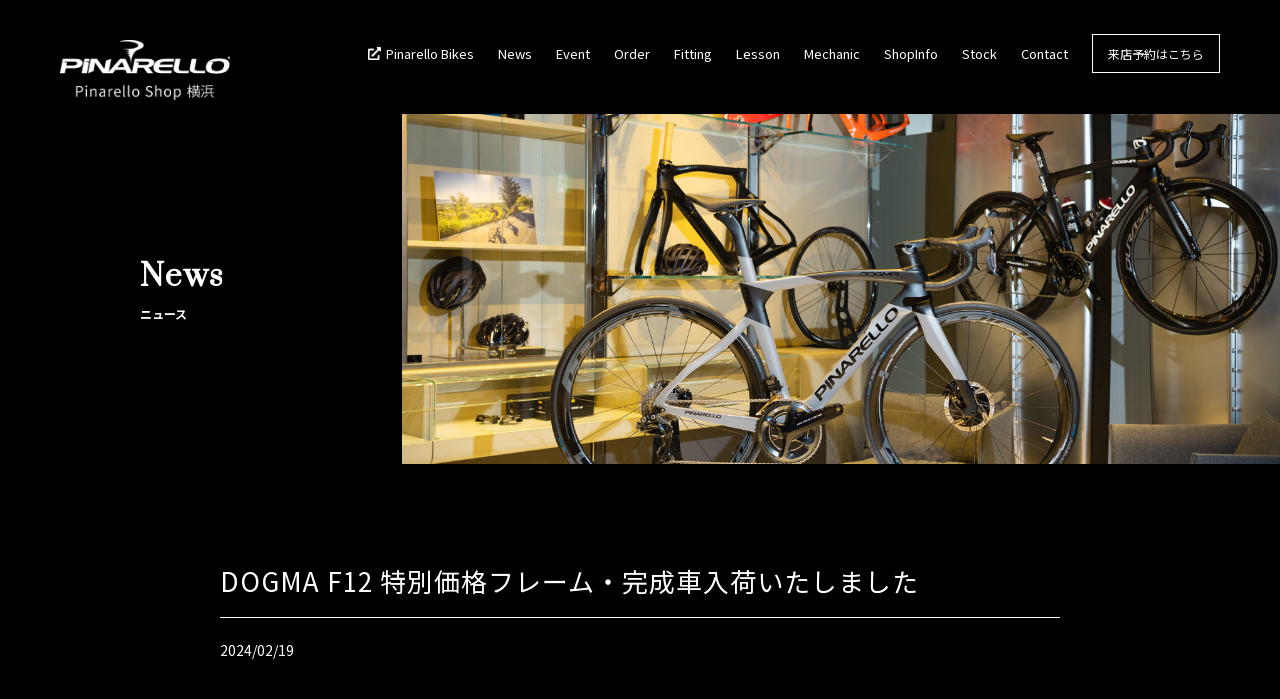

--- FILE ---
content_type: text/html; charset=UTF-8
request_url: https://pedalist.yokohama/news/2612/
body_size: 2777
content:
<!DOCTYPE html>
<html lang="ja">
<head>
  <meta charset="utf-8">
  <meta http-equiv="x-ua-compatible" content="ie=edge">
  <title>ペダリストピナレロショップ横浜</title>
  <meta name="description" content="イタリアのロードバイク「PINARELLO」を専門的に扱うスポーツバイクショップです。ピナレロのバイクのご購入方法、試乗会などのイベント情報、交通アクセスなどをご案内いたします。">
  <meta name="author" content="Pedalist Yokohama">
  <meta name="viewport" content="width=device-width, initial-scale=1">
  <!-- Facebook -->
  <meta property="og:locale" content="ja_JP">
  <meta property="og:title" content="ペダリストピナレロショップ横浜">
  <meta property="og:type" content="website">
  <meta property="og:url" content="https://pedalist.gloomy.jp/">
  <meta property="og:image" content="https://pedalist.yokohama/wp/wp-content/themes/pedalist-theme/images/common/ogp.png">
  <meta property="og:site_name" content="ペダリストピナレロショップ横浜">
  <meta property="og:description" content="イタリアのロードバイク「PINARELLO」を専門的に扱うスポーツバイクショップです。ピナレロのバイクのご購入方法、試乗会などのイベント情報、交通アクセスなどをご案内いたします。">
  <!-- Twitter -->
  <meta name="twitter:card" content="summary_large_image">
  <meta name="twitter:image" content="https://pedalist.yokohama/wp/wp-content/themes/pedalist-theme/images/common/ogp.png">
  <meta name="twitter:title" content="ペダリストピナレロショップ横浜">
  <meta name="twitter:description" content="イタリアのロードバイク「PINARELLO」を専門的に扱うスポーツバイクショップです。ピナレロのバイクのご購入方法、試乗会などのイベント情報、交通アクセスなどをご案内いたします。">
  <!-- Icon -->
  <link rel="icon" href="https://pedalist.yokohama/wp/wp-content/themes/pedalist-theme/images/common/favicon.ico">
  <link rel="apple-touch-icon" sizes="180x180" href="images/common/apple-touch-icon.png">
  <link rel="stylesheet" href="https://pedalist.yokohama/wp/wp-content/themes/pedalist-theme/css/all.min.css">
  <link rel="stylesheet" href="https://pedalist.yokohama/wp/wp-content/themes/pedalist-theme/css/slick.css">
  <link rel="stylesheet" href="https://pedalist.yokohama/wp/wp-content/themes/pedalist-theme/css/slick-theme.css">
  <link rel="stylesheet" href="https://pedalist.yokohama/wp/wp-content/themes/pedalist-theme/css/style.css?v=20201225">
  <meta name="google-site-verification" content="UIrHQRrUiABT0dFbdZ849x9bEtIRvYfnlyR1nGnbMsw" />
  <!-- Global site tag (gtag.js) - Google Analytics -->
<script async src="https://www.googletagmanager.com/gtag/js?id=UA-171667409-2"></script>
<script>
  window.dataLayer = window.dataLayer || [];
  function gtag(){dataLayer.push(arguments);}
  gtag('js', new Date());

  gtag('config', 'UA-171667409-2');
</script>
</head>
<body>
  <header class="sub-header">
    <div class="header-logo">
      <a href="/"><h1><img src="https://pedalist.yokohama/wp/wp-content/themes/pedalist-theme/images/common/logo.png" alt="ペダリストピナレロショップ横浜" class="fit"></h1></a>
    </div>
    <ul class="header-menu">
      <li><a href="https://www.riogrande.co.jp/pinarello/bikes/" class="link-icon" target="_blank">Pinarello Bikes</a></li>
      <li><a href="/news">News</a></li>
      <li><a href="/event">Event</a></li>
      <li><a href="/order">Order</a></li>
      <li><a href="/fitting">Fitting</a></li>
      <li><a href="/lesson">Lesson</a></li>
      <li><a href="/mechanic">Mechanic</a></li>
      <li><a href="/shopinfo">ShopInfo</a></li>
      <li><a href="/product">Stock</a></li>
      <li><a href="/contact">Contact</a></li>
      <li><a href="https://page.line.me/337yooot?openQrModal=true#~" target="_blank" class="reservation-button">来店予約はこちら</a></li>
    </ul>
    <div id="header-sp">
      <div id="nav_hbg">
        <div> <span></span> <span></span> <span></span> </div>
      </div>
      <nav id="nav_menu">
        <div class="header-sp-container">
        <ul class="header-menu-sp">
          <li><a href="/">Home</a></li>
          <li><a href="https://www.riogrande.co.jp/pinarello/bikes/" class="link-icon" target="_blank">Pinarello Bikes</a></li>
          <li><a href="/news">News</a></li>
          <li><a href="/event">Event</a></li>
          <li><a href="/order">Order</a></li>
          <li><a href="/fitting">Fitting</a></li>
          <li><a href="/lesson">Lesson</a></li>
          <li><a href="/mechanic">Mechanic</a></li>
          <li><a href="/shopinfo">ShopInfo</a></li>
          <li><a href="/product">Stock</a></li>
          <li><a href="/contact">Contact</a></li>
          <li><a href="https://page.line.me/337yooot?openQrModal=true#~" target="_blank" class="reservation-button">来店予約はこちら</a></li>
        </ul>
      </nav>
    </div>
  </header>
  <main class="page-news single-page sub-page">
    <section class="sub-page-main">
      <h1>News<span>ニュース</span></h1>
      <div class="sub-main-img">
      </div>
    </section>

    <section class="news-single-content single-page-content">
      <div class="container">
        <div class="single-title">
          <h2>DOGMA F12 特別価格フレーム・完成車入荷いたしました</h2>
          <p class="date">2024/02/19</p>
        </div>
        <div class="single-post">
          <p><iframe title="PINARELLO DOGMA F12 SALE !! お得なフレーム・完成車のご案内" width="500" height="281" src="https://www.youtube.com/embed/yLKONto_WcA?feature=oembed" frameborder="0" allow="accelerometer; autoplay; clipboard-write; encrypted-media; gyroscope; picture-in-picture; web-share" allowfullscreen></iframe></p>
        </div>
      </div>
    </section>
  </main>
<footer>
    <div class="container">
      <div class="footer-content">
        <div class="footer-text">
          <p class="shop-titel">ペダリスト ピナレロショップ横浜</p>
          <p class="shop-info">営業時間: 平日 11:00-20:00 / 土日祝 10:00〜19:00<br>定休日: 火曜日・水曜日</p>
          <p class="shop-info">〒220-0011 神奈川県横浜市西区高島2-3-21　ABEビル1F<br>
          TEL: 045-577-9192 / FAX: 045-577-9193</p>
          <ul class="company-link">
            <p>関連会社</p>
            <li><a href="https://pedalist.tokyo/" target="_blank">ピナレロショップ青山</a></li>
            <li><a href="https://www.miracolare.co.jp/" target="_blank">株式会社ミラコラーレ</a></li>
            <li><a href="https://www.belva.jp/" target="_blank">総合格闘技ジムBELVA</a></li>
          </ul>
          <ul class="sns-link">
            <li><a href="https://instagram.com/pinarello_yokohama?igshid=MmIzYWVlNDQ5Yg==" target="_blank"><img src="https://pedalist.yokohama/wp/wp-content/themes/pedalist-theme/images/common/icon-instagram.png"></a></li>
            <li><a href="https://www.facebook.com/profile.php?id=61550099747491" target="_blank"><img src="https://pedalist.yokohama/wp/wp-content/themes/pedalist-theme/images/common/icon-facebook.png"></a></li>
            <li><a href="https://www.youtube.com/@Pinarello_Pedalist" target="_blank"><img src="https://pedalist.yokohama/wp/wp-content/themes/pedalist-theme/images/common/icon-youtube.png"></a></li>
            <!--<li><a href=""><img src="https://pedalist.yokohama/wp/wp-content/themes/pedalist-theme/images/common/icon-line.png"></a></li>-->
          </ul>
        </div>
        <div class="footer-map">
        <iframe src="https://www.google.com/maps/embed?pb=!1m18!1m12!1m3!1d812.439599604829!2d139.62247002859112!3d35.46077529828409!2m3!1f0!2f0!3f0!3m2!1i1024!2i768!4f13.1!3m3!1m2!1s0x60185c6c591dbfb3%3A0x1c142295c2c17c91!2z44CSMjIwLTAwMTEg56We5aWI5bed55yM5qiq5rWc5biC6KW_5Yy66auY5bO277yS5LiB55uu77yT4oiS77yT4oiS77yS77yR!5e0!3m2!1sja!2sjp!4v1692887274035!5m2!1sja!2sjp" width="100%" height="450" style="border:0;" allowfullscreen="" loading="lazy" referrerpolicy="no-referrer-when-downgrade"></iframe>
        </div>
      </div>
      <div class="footer-logo">
        <img src="https://pedalist.yokohama/wp/wp-content/themes/pedalist-theme/images/common/logo.png" alt="ペダリスト青山店" class="fit">
      </div>
      <div class="footer-menu">
        <ul>
          <li><a href="/">Home</a></li>
          <li><a href="https://www.riogrande.co.jp/pinarello_opera/pinarello2022-2023/" class="link-icon" target="_blank">Pinarello Bikes</a></li>
          <li><a href="/news">News</a></li>
          <li><a href="/event">Event</a></li>
          <li><a href="/order">Order</a></li>
          <li><a href="/fitting">Fitting</a></li>
          <li><a href="/lesson">Lesson</a></li>
          <li><a href="/shopinfo">ShopInfo</a></li>
          <li><a href="/contact">Contact</a></li>
        </ul>
      </div>
      <p class="copyright"><a href="/">©Pedalist Yokohama</a></p>
    </div>
  </footer>
</body>
<!--script src="//ajax.googleapis.com/ajax/libs/jquery/3.3.1/jquery.min.js"></script-->
<script src="https://ajax.googleapis.com/ajax/libs/jquery/3.3.1/jquery.min.js"></script>
<script src="https://cdn.jsdelivr.net/npm/jquery@3/dist/jquery.min.js"></script>
<script src="https://pedalist.yokohama/wp/wp-content/themes/pedalist-theme/js/slick.min.js"></script>
<script src="https://pedalist.yokohama/wp/wp-content/themes/pedalist-theme/js/script.js?v=20200814"></script>

</html>

--- FILE ---
content_type: text/css
request_url: https://pedalist.yokohama/wp/wp-content/themes/pedalist-theme/css/style.css?v=20201225
body_size: 6891
content:
@charset "utf-8";
@import url("https://fonts.googleapis.com/css?family=Noto+Sans+JP:400,500,700&display=swap");
@import url('https://fonts.googleapis.com/css2?family=Prata&display=swap');
@import url("https://use.typekit.net/ewa8uhv.css");
body {
  font-family: 'Noto Sans JP', sans-serif;
  margin: 0;
  line-height: 1.5;
  word-wrap: break-word;
  font-size: 16px;
  color: #fff;
  -webkit-font-smoothing: antialiased;
  -moz-osx-font-smoothing: grayscale;
  background-color: #000;
}
p {
  line-height: 1.5;
  margin-bottom: 10px;
}
h1, h2, h3, h4, h5, h6 {
  margin: 0;
}
h2 {
  font-size: 42px;
  font-family: 'Prata', serif;
  font-weight: 700;
  font-style: normal;
  line-height: 1.3;
  letter-spacing: 1px;
}
h3 {
  font-size: 18px;
  font-weight: bold;
  line-height: 1.3;
}
h4 {
  font-size: 16px;
  font-weight: bold;
  line-height: 1.4;
}

@media (max-width: 1199px) {

}
@media (max-width: 991px) {
  body {
    font-size: 15px;
  }
  h2 {
    font-size: 34px;
  }
}
@media (max-width: 767px) {
  h2 {
    font-size: 28px;
  }
}
a {
  font-size: 16px;
  text-decoration: none;
  cursor: pointer;
  -webkit-transition: 0.3s ease;
  -moz-transition: 0.3s ease;
  -ms-transition: 0.3s ease;
  -o-transition: 0.3s ease;
  transition: 0.3s ease;
}
a:link {
  color: #fff;
  text-decoration: none;
  cursor: pointer;
}
a:visited {
  color: #fff;
  text-decoration: none;
  cursor: pointer;
}
a:hover {
  text-decoration: none;
  cursor: pointer;
  cursor: hand;
}
a:active {
  text-decoration: none;
}
a:focus {
  outline: none;
}
i,img {
  -webkit-transition: 0.3s ease;
  -moz-transition: 0.3s ease;
  -ms-transition: 0.3s ease;
  -o-transition: 0.3s ease;
  transition: 0.3s ease;
}
@media (max-width: 1199px) {
  a {
    font-size: 14px;
  }
}
.mt-xs {
  margin-top: 10px;
}
.mt-sm {
  margin-top: 20px;
}
.mt-md {
  margin-top: 40px;
}
.mt-lg {
  margin-top: 60px;
}
.mb-xs {
  margin-bottom: 10px !important;
}
.mb-sm {
  margin-bottom: 20px;
}
.mb-sm-s {
  margin-bottom: 30px;
}
.mb-md {
  margin-bottom: 40px;
}
.mb-lg {
  margin-bottom: 60px;
}
.mb-no {
  margin-bottom: 0 !important;
}
@media (min-width: 992px) {
  .show-tab { display: none; }
}
@media (max-width: 991px) {
  .show-tab { display: block; }
}
@media (min-width: 768px) {
  .show-pc { display: block; }
  .show-mb { display: none; }
}
@media (max-width: 767px) {
  .show-pc { display: none; }
  .show-mb { display: block !important; }
}
img.fit {
  width: 100%;
}
span.p-orange {
  color: #ff8900;
}
/* --------------------------------------------------------------------------

Elements

-------------------------------------------------------------------------- */
.container {
  padding-left: 300px;
  padding-right: 300px;
}
.single-page .container {
  margin-right: 80px;
  margin-left: 80px;
}
@media(max-width: 1699px) {
  .container {
    padding-left: 200px;
    padding-right: 200px;
  }
}
@media(max-width: 1399px) {
  .container {
    padding-left: 140px;
    padding-right: 140px;
  }
}
@media(max-width: 1199px) {
  .container {
    padding-left: 80px;
    padding-right: 80px;
  }
}
@media(max-width: 991px) {
  .container {
    padding-left: 60px;
    padding-right: 60px;
  }
  .single-page .container {
    margin-right: 0;
    margin-left: 0;
  }
}
@media(max-width: 767px) {
  .container {
    padding-left: 30px;
    padding-right: 30px;
  }
}
@media(max-width: 575px) {
  .container {
    padding-left: 15px;
    padding-right: 15px;
  }
}
.page-link-button {
  text-align: right;
  margin-top: 10px;
}
.page-link-button a {
  font-size: 14px;
  position: relative;
  padding-left: 39px;
}
.page-link-button a:after {
  content: '';
  position: absolute;
  top: 11px;
  left: 0;
  width: 30px;
  height: 1px;
  background: #fff;
  -webkit-transition: 0.3s ease;
  -moz-transition: 0.3s ease;
  -ms-transition: 0.3s ease;
  -o-transition: 0.3s ease;
  transition: 0.3s ease;
}
.page-link-button a:hover {
  color: #aaa;
  padding-left: 9px;
}
.page-link-button a:hover:after {
  width: 0;
}

@media(max-width: 575px) {
  .page-link-button a {
    font-size: 12px;
  }
}

/* Slider */
.slick-slider
{
    position: relative;

    display: block;
    box-sizing: border-box;

    -webkit-user-select: none;
       -moz-user-select: none;
        -ms-user-select: none;
            user-select: none;

    -webkit-touch-callout: none;
    -khtml-user-select: none;
    -ms-touch-action: pan-y;
        touch-action: pan-y;
    -webkit-tap-highlight-color: transparent;
}

.slick-list
{
    position: relative;

    display: block;
    overflow: hidden;

    margin: 0;
    padding: 0;
}
.slick-list:focus
{
    outline: none;
}
.slick-list.dragging
{
    cursor: pointer;
    cursor: hand;
}

.slick-slider .slick-track,
.slick-slider .slick-list
{
    -webkit-transform: translate3d(0, 0, 0);
       -moz-transform: translate3d(0, 0, 0);
        -ms-transform: translate3d(0, 0, 0);
         -o-transform: translate3d(0, 0, 0);
            transform: translate3d(0, 0, 0);
}
.slick-track {
    position: relative;
    top: 0;
    left: 0;

    display: block;
    margin-left: auto;
    margin-right: auto;
}
.slick-track:before,
.slick-track:after {
    display: table;
    content: '';
}
.slick-track:after {
    clear: both;
}
.slick-loading .slick-track {
    visibility: hidden;
}
.slick-slide {
    display: none;
    float: left;
    height: 100%;
    min-height: 1px;
}
[dir='rtl'] .slick-slide {
    float: right;
}
.slick-slide img {
    display: block;
}
.slick-slide.slick-loading img {
    display: none;
}
.slick-slide.dragging img {
    pointer-events: none;
}
.slick-initialized .slick-slide {
    display: block;
}
.slick-loading .slick-slide {
    visibility: hidden;
}
.slick-vertical .slick-slide {
    display: block;
    height: auto;
    border: 1px solid transparent;
}
.slick-arrow.slick-hidden {
    display: none;
}

@charset 'UTF-8';
/* Slider */
.slick-loading .slick-list
{
    background: #fff url('./ajax-loader.gif') center center no-repeat;
}

/* Icons */
@font-face
{
    font-family: 'slick';
    font-weight: normal;
    font-style: normal;

    src: url('./fonts/slick.eot');
    src: url('./fonts/slick.eot?#iefix') format('embedded-opentype'), url('./fonts/slick.woff') format('woff'), url('./fonts/slick.ttf') format('truetype'), url('./fonts/slick.svg#slick') format('svg');
}

/* --------------------------------------------------------------------------

List

-------------------------------------------------------------------------- */
ul {
  margin: 0;
  padding: 0;
  list-style-type: none;
}
ol {
  padding-left: 25px;
}
ol li {
  font-size: 14px;
  line-height: 1.3;
  padding: 2px 0;
}


/* --------------------------------------------------------------------------

Animation

-------------------------------------------------------------------------- */

/*Effect*/
.effect-up {
  -webkit-transform: translate3d(0,100px,0);
  transform: translate3d(0,100px,0);
  opacity: 0 !important;
  -webkit-transition: opacity 1.3s, -webkit-transform 1.3s;
  transition: opacity 1.3s, -webkit-transform 1.3s;
  -o-transition: transform 1.3s, opacity 1.3s;
  transition: transform 1.3s, opacity 1.3s;
  transition: transform 1.3s, opacity 1.3s, -webkit-transform 1.3s;
}
.effect-up-frame {
  -webkit-transform: translate3d(0,-40px,0);
  transform: translate3d(0,-40px,0);
  opacity: 0 !important;
  -webkit-transition: opacity .5s, -webkit-transform .5s;
  transition: opacity .5s, -webkit-transform .5s;
  -o-transition: transform .5s, opacity .5s;
  transition: transform .5s, opacity .5s;
  transition: transform .5s, opacity .5s, -webkit-transform .5s;
}
.effect-scale {
  -webkit-transform: scale(1.05);
  transform: scale(1.05);
  opacity: 0 !important;
  -webkit-transition: opacity 1s, -webkit-transform 1s;
  transition: opacity 1s, -webkit-transform 1s;
  -o-transition: transform 1s, opacity 1s;
  transition: transform 1s, opacity 1s;
  transition: transform 1s, opacity 1s, -webkit-transform 1s;
}
.effect-fade {
  opacity: 0 !important;
  -webkit-transition: opacity 2.6s, -webkit-transform 2.6s;
  transition: opacity 2.6s, -webkit-transform 2.6s;
  -o-transition: transform 2.6s, opacity 2.6s;
  transition: transform 2.6s, opacity 2.6s;
  transition: transform 2.6s, opacity 2.6s, -webkit-transform 2.6s;
}
.effect-blur {
  opacity: 0;
  filter: blur(20px);
}
.effect-blur.is-shown {
  opacity: 1;
  filter: blur(0px);
  transition-duration: 1.6s;
  transition-timing-function: cubic-bezier(0.075, 0.82, 0.165, 1);
  transition-property: opacity, filter, transform, -webkit-filter, -webkit-transform;
}
.effect-up.is-shown,
.effect-up-frame.is-shown,
.effect-scale.is-shown {
  -webkit-transform: none;
  transform: none;
  opacity: 1 !important;
}
.effect-fade.is-shown {
  opacity: 1 !important;
}
@media (max-width: 767px) {
  .effect-up {
    -webkit-transform: translate3d(0,20px,0);
    transform: translate3d(0,20px,0);
  }
}

/*Delay*/
.dl-2 {
  transition-delay: 0.2s;
}
.dl-3 {
  transition-delay: 0.3s;
}
.dl-4 {
  transition-delay: 0.4s;
}
.dl-5 {
  transition-delay: 0.5s;
}
.dl-6 {
  transition-delay: 0.6s;
}
.dl-8 {
  transition-delay: 0.8s;
}
.dl-10 {
  transition-delay: 1s;
}

/* --------------------------------------------------------------------------

Home

-------------------------------------------------------------------------- */
h2 {
  font-size: 35px;
  font-weight: normal;
}
h2 span {
  font-size: 12px;
  font-family: 'Noto Sans JP', sans-serif;
  margin-left: 15px;
  letter-spacing: 0px;
}
.home-main-img {
  margin-left: 300px;
  background-image: url(../images/home/home-main.jpg);
  height: 650px;
  background-position: center;
  background-size: cover;
}
.home-consept {
  background-color: #101010;
  margin-top: -60px;
  margin-left: 120px;
  padding: 40px;
  width: 700px;
  margin-bottom: 100px;
}
.home-consept h2 {
  font-size: 33px;
  margin-bottom: 20px;
}
.home-consept p {
  font-size: 13px;
  letter-spacing: 1px;
  line-height: 2;
  margin-bottom: 20px;
}
.home-consept-link {
  text-align: right;
}
.home-consept a {
  font-size: 14px;
  position: relative;
  padding-left: 39px;
}
.home-consept a:after {
  content: '';
  position: absolute;
  top: 11px;
  left: 0;
  width: 30px;
  height: 1px;
  background: #fff;
  -webkit-transition: 0.3s ease;
  -moz-transition: 0.3s ease;
  -ms-transition: 0.3s ease;
  -o-transition: 0.3s ease;
  transition: 0.3s ease;
}
.home-consept a:hover {
  color: #aaa;
  padding-left: 10px;
}
.home-consept a:hover:after {
  width: 0;
}
.home-news {
  margin-bottom: 100px;
}
.home-news h2 {
  margin-bottom: 40px;
}
.home-news .news-box:nth-child(4) {
  display: none;
}
.home-event {
  margin-bottom: 100px;
}
.home-event h2 {
  margin-bottom: 40px;
}
.home-event .news-box:nth-child(4) {
  display: none;
}
.home-order {
  margin-bottom: 100px;
  display: flex;
  align-items: center;
  flex-direction: row;
}
.home-order h2 {
  margin-bottom: 20px;
}
.home-order-img {
  content: '';
  background-image: url(../images/home/home-order.jpg);
  background-position: 50% 80%;
  background-size: cover;
  flex-basis: 50%;
  height: 340px;
  -webkit-transition: 0.3s ease;
  -moz-transition: 0.3s ease;
  -ms-transition: 0.3s ease;
  -o-transition: 0.3s ease;
  transition: 0.3s ease;
}
.home-order-img:hover {
  opacity: 0.7;
}
.home-order-img a {
  content: '';
  display: block;
  width: 100%;
  height: 100%;
}
.home-order-text {
  flex-basis: 50%;
}
.home-order-text-box {
  padding-left: 60px;
  padding-right: 300px;
}
.home-order-text p {
  font-size: 13px;
  letter-spacing: 1px;
  line-height: 2;
  margin-bottom: 20px;
}
.home-lesson {
  margin-bottom: 100px;
  display: flex;
  align-items: center;
  flex-direction: row-reverse;
}
.home-lesson h2 {
  margin-bottom: 20px;
}
.home-lesson-img {
  content: '';
  background-image: url(../images/home/home-lesson.jpg);
  background-position: 50% 80%;
  background-size: cover;
  flex-basis: 50%;
  height: 340px;
  -webkit-transition: 0.3s ease;
  -moz-transition: 0.3s ease;
  -ms-transition: 0.3s ease;
  -o-transition: 0.3s ease;
  transition: 0.3s ease;
}
.home-lesson-img:hover {
  opacity: 0.7;
}
.home-lesson-img a {
  content: '';
  display: block;
  width: 100%;
  height: 100%;
}
.home-lesson-text {
  flex-basis: 50%;
}
.home-lesson-text-box {
  padding-right: 60px;
  padding-left: 300px;
}
.home-lesson-text p {
  font-size: 13px;
  letter-spacing: 1px;
  line-height: 2;
  margin-bottom: 20px;
}
.lesson-coach h3 {
  margin-bottom: 40px;
}
.home-mechanic {
  margin-bottom: 100px;
  display: flex;
  align-items: center;
  flex-direction: row;
}
.home-mechanic h2 {
  margin-bottom: 20px;
}
.home-mechanic-img {
  content: '';
  background-image: url(../images/home/home-mechanic.jpg);
  background-position: 50% 80%;
  background-size: cover;
  flex-basis: 50%;
  height: 340px;
  -webkit-transition: 0.3s ease;
  -moz-transition: 0.3s ease;
  -ms-transition: 0.3s ease;
  -o-transition: 0.3s ease;
  transition: 0.3s ease;
}
.home-mechanic-img:hover {
  opacity: 0.7;
}
.home-mechanic-img a {
  content: '';
  display: block;
  width: 100%;
  height: 100%;
}
.home-mechanic-text {
  flex-basis: 50%;
}
.home-mechanic-text-box {
  padding-left: 60px;
  padding-right: 300px;
}
.home-mechanic-text p {
  font-size: 13px;
  letter-spacing: 1px;
  line-height: 2;
  margin-bottom: 20px;
}
.home-fitting {
  margin-bottom: 100px;
  display: flex;
  align-items: center;
  flex-direction: row-reverse;
}
.home-fitting h2 {
  margin-bottom: 20px;
}
.home-fitting-img {
  content: '';
  background-image: url(../images/home/home-fitting.jpg);
  background-position: 50% 80%;
  background-size: cover;
  flex-basis: 50%;
  height: 340px;
  -webkit-transition: 0.3s ease;
  -moz-transition: 0.3s ease;
  -ms-transition: 0.3s ease;
  -o-transition: 0.3s ease;
  transition: 0.3s ease;
}
.home-fitting-img:hover {
  opacity: 0.7;
}
.home-fitting-img a {
  content: '';
  display: block;
  width: 100%;
  height: 100%;
}
.home-fitting-text {
  flex-basis: 50%;
}
.home-fitting-text-box {
  padding-right: 60px;
  padding-left: 300px;
}
.home-fitting-text p {
  font-size: 13px;
  letter-spacing: 1px;
  line-height: 2;
  margin-bottom: 20px;
}
.home-banner {
  margin-bottom: 100px;
}
.home-banner .container {
  display: flex;
  align-items: center;
}
.home-banner .home-banner-box {
  flex-basis: 50%;
  height: 320px;
  width: 100%;
  background-position: center;
  background-size: cover;
}
.home-banner .home-banner-box.banner-fitting {
  background-image: url(../images/home/home-fitting.jpg);
  margin-right: 15px;
  -webkit-transition: 0.3s ease;
  -moz-transition: 0.3s ease;
  -ms-transition: 0.3s ease;
  -o-transition: 0.3s ease;
  transition: 0.3s ease;
}
.home-banner .home-banner-box.banner-fitness {
  background-image: url(../images/home/home-lesson.jpg);
  margin-left: 15px;
  -webkit-transition: 0.3s ease;
  -moz-transition: 0.3s ease;
  -ms-transition: 0.3s ease;
  -o-transition: 0.3s ease;
  transition: 0.3s ease;
}
.home-banner .home-banner-box.banner-fitting:hover { 
  background-image: url(../images/home/home-fitting-hover.jpg);
}
.home-banner .home-banner-box.banner-fitness:hover {
  background-image: url(../images/home/home-lesson-hover.jpg);
}
.home-banner .home-banner-box a {
  width: 100%;
  height: 100%;
  align-items: center;
  display: flex;
  background: -webkit-gradient(linear, right top, left top, from(rgba(0, 0, 0, 0.4)), to(rgba(0, 0, 0, 0.2)));
  background: -webkit-linear-gradient(right, rgba(0, 0, 0, 0.4), rgba(0, 0, 0, 0.2));
  background: linear-gradient(0deg, rgba(0, 0, 0, 0.4), rgba(0, 0, 0, 0.2));
}
.home-banner .home-banner-box h2 {
  text-align: center;
  font-size: 28px;
  margin: 0 auto;
}
.home-banner .home-banner-box h2 span {
  display: block;
}
.home-banner:after {
  content: '';
  background-color: #101010;
  width: 100%;
  height: 320px;
  display: block;
  margin-top: -240px;
}
.home-product {
  margin-bottom: 100px;
}
.home-product h2 {
  margin-bottom: 40px;
}
@media(max-width: 1699px) {
  .home-order-text-box {
    padding-right: 200px;
  }
  .home-lesson-text-box {
    padding-left: 200px;
  }
  .home-mechanic-text-box {
    padding-right: 200px;
  }
  .home-fitting-text-box {
    padding-left: 200px;
  }
}
@media(max-width: 1399px) {
  .home-order-text-box {
    padding-right: 140px;
  }
  .home-lesson-text-box {
    padding-left: 140px;
  }
  .home-mechanic-text-box {
    padding-right: 140px;
  }
  .home-fitting-text-box {
    padding-left: 140px;
  }
}
@media(max-width: 1199px) {
  .home-order-text-box {
    padding-right: 80px;
  }
  .home-order-img {
    height: 280px;
  }
  .home-lesson-text-box {
    padding-left: 80px;
  }
  .home-lesson-img {
    height: 280px;
  }
  .home-mechanic-text-box {
    padding-right: 80px;
  }
  .home-mechanic-img {
    height: 280px;
  }
  .home-fitting-text-box {
    padding-left: 80px;
  }
  .home-fitting-img {
    height: 280px;
  }
}
@media(max-width: 991px) {
  .home-order-text-box {
    padding-right: 60px;
  }
  .home-lesson-text-box {
    padding-left: 60px;
  }
  .home-mechanic-text-box {
    padding-right: 60px;
  }
  .home-fitting-text-box {
    padding-left: 60px;
  }
  .home-main-img {
    margin-left: 250px;
  }
  .home-consept {
    margin-left: 30px;
    width: 600px;
    margin-bottom: 80px;
  }
  .home-news {
    margin-bottom: 60px;
  }
  .home-event {
    margin-bottom: 80px;
  }
  .home-order-img {
    height: 250px;
  }
  .home-order-text-box {
    padding-left: 40px;
  }
  .home-lesson-img {
    height: 250px;
  }
  .home-lesson-text-box {
    padding-right: 40px;
  }
  .home-mechanic-img {
    height: 250px;
  }
  .home-mechanic-text-box {
    padding-left: 40px;
  }
  .home-fitting-img {
    height: 250px;
  }
  .home-fitting-text-box {
    padding-right: 40px;
  }
}
@media(max-width: 767px) {
  .home-order {
    margin-bottom: 0;
    display: block;
  }
  .home-order-text-box {
    padding-right: 30px;
    padding-left: 30px;
    flex-basis: 100%;
    margin-bottom: 50px;
  }
  .home-order-img {
    height: 250px;
    flex-basis: 100%;
    width: 100%;
    background-position: 50% 85%;
    margin-bottom: 30px;
  }
  .home-lesson {
    margin-bottom: 0;
    display: block;
  }
  .home-lesson-text-box {
    padding-right: 30px;
    padding-left: 30px;
    flex-basis: 100%;
    margin-bottom: 50px;
  }
  .home-lesson-img {
    height: 250px;
    flex-basis: 100%;
    width: 100%;
    background-position: 50% 50%;
    margin-bottom: 30px;
  }
  .home-mechanic {
    margin-bottom: 0;
    display: block;
  }
  .home-mechanic-text-box {
    padding-right: 30px;
    padding-left: 30px;
    flex-basis: 100%;
    margin-bottom: 50px;
  }
  .home-mechanic-img {
    height: 250px;
    flex-basis: 100%;
    width: 100%;
    background-position: 50% 50%;
    margin-bottom: 30px;
  }
  .home-fitting {
    margin-bottom: 0;
    display: block;
  }
  .home-fitting-text-box {
    padding-right: 30px;
    padding-left: 30px;
    flex-basis: 100%;
    margin-bottom: 50px;
  }
  .home-fitting-img {
    height: 250px;
    flex-basis: 100%;
    width: 100%;
    background-position: 50% 50%;
    margin-bottom: 30px;
  }
  .home-consept {
    width: auto;
    margin-left: 0;
    padding: 0 30px;
    background: none;
    margin-top: 60px;
    margin-bottom: 60px;
  }
  .home-main-img {
    margin-left: 0;
    height: 90vh;
  }
  .home-banner {
    margin-bottom: 80px
  }
  .home-product {
    margin-bottom: 80px;
  }
  .home-banner .home-banner-box.banner-fitting {
    margin-right: 10px;
  }
  .home-banner .home-banner-box.banner-fitness {
    margin-left: 10px;
  }
  .home-banner .container {
    flex-direction: column;
  }
  .home-banner .home-banner-box.banner-fitting {
    margin: 0;
    margin-bottom: 20px;
  }
  .home-banner .home-banner-box.banner-fitness {
    margin: 0;
  }
}
@media(max-width: 575px) {
  .home-news h2 {
    font-size: 28px;
  }
  .home-event h2 {
    font-size: 28px;
  }
  .home-order h2 {
    font-size: 28px;
    margin-bottom: 40px;
  }
  .home-lesson h2 {
    font-size: 28px;
    margin-bottom: 40px;
  }
  .home-mechanic h2 {
    font-size: 28px;
    margin-bottom: 40px;
  }
  .home-fitting h2 {
    font-size: 28px;
    margin-bottom: 40px;
  }  
  .home-product h2 {
    font-size: 28px;
  }
  h2 span {
    font-size: 11px;
    margin-left: 0;
    margin-top: 10px;
    display: block;
  }
  .home-consept {
    padding: 0 15px;
  }
  .home-consept h2 {
    font-size: 30px;
  }
  .home-consept p {
    font-size: 12px;
  }
  .home-consept a {
    font-size: 12px;
  }
  .home-order-text p {
    font-size: 12px;
    margin-top: 0;
    margin-bottom: 40px;
  }
  .home-order-text-box {
    padding-right: 15px;
    padding-left: 15px;
  }
  .home-lesson-text p {
    font-size: 12px;
    margin-top: 0;
    margin-bottom: 40px;
  }
  .home-lesson-text-box {
    padding-right: 15px;
    padding-left: 15px;
  }
  .home-mechanic-text p {
    font-size: 12px;
    margin-top: 0;
    margin-bottom: 40px;
  }
  .home-mechanic-text-box {
    padding-right: 15px;
    padding-left: 15px;
  }
  .home-fitting-text p {
    font-size: 12px;
    margin-top: 0;
    margin-bottom: 40px;
  }
  .home-fitting-text-box {
    padding-right: 15px;
    padding-left: 15px;
  }
  .home-banner .home-banner-box {
    height: 250px;
  }
}
/* --------------------------------------------------------------------------

Secondary-Page

-------------------------------------------------------------------------- */
.sub-page-main {
  display: flex;
  align-items: center;
  margin-bottom: 100px;
}
.sub-page-main h1 {
  display: block;
  flex-basis: 23%;
  padding-left: 300px;
  font-size: 30px;
  font-family: 'Prata', serif;
  font-weight: 700;
  font-style: normal;
  line-height: 1.3;
  letter-spacing: 1px;
  text-align: left;
}
.sub-page-main h1 span {
  display: block;
  font-size: 12px;
  font-family: 'Noto Sans JP', sans-serif;
  letter-spacing: 0px;
  margin-top: 10px;
}
.sub-main-img {
  flex-basis: 77%;
  background-size: cover;
  background-position: center;
  height: 350px;
}
.page-news .sub-main-img {
  background-image: url(../images/content/news-main.jpg);
}
.page-news .news-content {
  margin-bottom: 60px;
}
.page-event .sub-main-img {
  background-image: url(../images/content/event-main.jpg);
}
.page-event .event-content {
  margin-bottom: 60px;
}
.page-order .sub-main-img {
  background-image: url(../images/content/order-main.jpg);
  background-position: 0 50%;
}
.page-mechanic .sub-main-img {
  background-image: url(../images/content/mechanic-main.jpg);
  background-position: 0 100%;
}
.page-order .order-content {
  margin-bottom: 60px;
}
.page-order h2 {
  font-size: 20px;
  font-family: 'Noto Sans JP', sans-serif;
  text-align: center;
  font-weight: bold;
  margin-bottom: 50px;
}
.page-order .order-box {
  display: flex;
  margin-bottom: 80px;
}
.page-order .order-text {
  flex-basis: 50%;
}
.page-order .order-text h3 {
  margin-bottom: 20px;
  font-size: 20px;
  border-bottom: solid 1px #999; 
  padding-bottom: 20px;
}
.page-order .order-text h3 span {
  font-size: 14px;
  display: block;
  margin-bottom: 8px;
}
.page-order .order-text p {
  font-size: 15px;
  line-height: 1.8;
  letter-spacing: 0;
  padding-right: 30px;
  margin-top: 0;
  margin-bottom: 40px;
}
.page-order .order-text a {
  border: solid 1px #fff;
  padding: 10px 20px 13px;
  position: relative;
  font-size: 15px;
}
.page-order .order-text a:before {
  position: absolute;
  content: '';
  border-right: solid 1px #fff;
  border-bottom: solid 1px #fff;
  top: 5px;
  left: 5px;
  width: 100%;
  height: 100%;
  -webkit-transition: 0.3s ease;
  -moz-transition: 0.3s ease;
  -ms-transition: 0.3s ease;
  -o-transition: 0.3s ease;
  transition: 0.3s ease;
}
.page-order .order-text a:hover:before {
  top: 0;
  left: 0;
}
.page-order .order-img {
  flex-basis: 50%;
}
.page-order .order-img img {
  width: 100%;
}
.page-fitting .sub-main-img {
  background-image: url(../images/content/fitting-main.jpg);
}
.page-fitting .fitting-content {
  margin-bottom: 60px;
}
.page-fitting p {
  margin-bottom: 40px;
  margin-top: 0;
}
.page-fitting .fitting-box {
  display: flex;
  margin-bottom: 40px;
  border-bottom: solid 1px #999;
  padding-bottom: 40px;
}
.page-fitting .fitting-box:nth-child(6) {
  border-bottom: none;
}
.page-fitting .fitting-text {
  flex-basis: 50%;
}
.page-fitting .fitting-text p {
  font-size: 15px;
  line-height: 1.8;
  letter-spacing: 0;
  padding-right: 30px;
  margin-top: 0;
  margin-bottom: 40px;
}
.page-fitting .fitting-img {
  flex-basis: 50%;
}
.page-fitting .fitting-img img {
  width: 100%;
}
.page-fitting h2 {
  font-size: 20px;
  font-family: 'Noto Sans JP', sans-serif;
  text-align: center;
  font-weight: bold;
  margin-bottom: 50px;
}
.page-fitting h4 {
  font-size: 18px;
  background: #000;
  display: inline-block;
  padding-right: 10px;
  margin-bottom: 5px;
}
.fitting-price {
  display: flex;
}
.fitting-price-title {
  flex-basis: 30%;
  position: relative;
}
.fitting-price-text {
  flex-basis: 70%;
}
.fitting-price-text p {
  padding-left: 10px;
  line-height: 1.8;
}
.fitting-price-border {
  position: absolute;
  top: 14px;
  left: 0;
  width: 100%;
  content: '';
  height: 1px;
  background-color: #999;
  z-index: -1;
}
.page-about .sub-main-img {
  background-image: url(../images/content/about-main.jpg);
  background-position: 0px 45%;
}
.page-about .about-content {
  margin-bottom: 100px;
}
.page-about .about-block {
  display: flex;
  margin-bottom: 60px;
}
.page-about .about-block img {
  width: 100%;
}
.page-about .about-block p {
  font-size: 15px;
  line-height: 1.8;
  letter-spacing: 0;
  margin-top: 0;
  margin-bottom: 0;
}
.page-about .about-block-right {
  flex-basis: 50%;
}
.page-about .about-block-left {
  flex-basis: 50%;
}
.page-about .about-block-right {
  padding-left: 15px;
}
.page-about .about-block-left {
  padding-right: 15px;
}
.page-about .about-block-left h3,
.page-about .about-block-right h3 {
  margin-bottom: 20px;
}
.page-shopinfo .sub-main-img {
  background-image: url(../images/content/shopinfo-main.jpg);
}
.page-shopinfo .shopinfo-content {
  margin-bottom: 100px;
}
.shopinfo-address {
  margin-bottom: 80px;
}
.shopinfo-address h2 {
  font-size: 20px;
  font-family: 'Noto Sans JP', sans-serif;
  text-align: center;
  font-weight: bold;
  margin-bottom: 40px;
}
.shopinfo-address p {
  text-align: center;
  font-size: 15px;
  margin-top: 0;
  margin-bottom: 20px;
}
.shopinfo-map {
  margin-bottom: 80px;
}
.shopinfo-reserved {
  font-size: 15px;
  text-align: center;
  margin-bottom: 80px;
  border-bottom: solid 1px #666;
  padding-bottom: 80px;
}
.shopinfo-reserved p {
  font-size: 15px;
  margin-top: 0;
  margin-bottom: 50px;
}
.shopinfo-reserved a {
  border: solid 1px #fff;
  padding: 10px 20px 13px;
  position: relative;
  font-size: 15px;
}
.shopinfo-reserved a:before {
  position: absolute;
  content: '';
  border-right: solid 1px #fff;
  border-bottom: solid 1px #fff;
  top: 5px;
  left: 5px;
  width: 100%;
  height: 100%;
  -webkit-transition: 0.3s ease;
  -moz-transition: 0.3s ease;
  -ms-transition: 0.3s ease;
  -o-transition: 0.3s ease;
  transition: 0.3s ease;
}
.shopinfo-reserved a:hover:before {
  top: 0;
  left: 0;
}
.shopinfo-reserved-logo {
  margin-top: 80px;
}
.shopinfo-reserved-logo img {
  height: 50px;
  margin: 0 20px;
}
.shopinfo-sns h2 {
  font-size: 18px;
  font-family: 'Noto Sans JP', sans-serif;
  text-align: center;
  font-weight: bold;
  margin-bottom: 80px;
}
.shopinfo-sns-section {
  display: flex;
}
.shopinfo-sns-box {
  text-align: center;
  flex-basis: 33.33333%;
}
.shopinfo-sns-box img {
  height: 40px;
  margin-bottom: 20px;
}
.shopinfo-sns-box p {
  font-size: 15px;
  padding: 0 15px;
  margin-bottom: 30px;
  margin-top: 20px;
}
.shopinfo-sns-box a {
  border: solid 1px #fff;
  padding: 10px 20px 13px;
  position: relative;
  font-size: 15px;
  width: 130px;
  display: inline-block;
}
.shopinfo-sns-box a:before {
  position: absolute;
  content: '';
  border-right: solid 1px #fff;
  border-bottom: solid 1px #fff;
  top: 5px;
  left: 5px;
  width: 100%;
  height: 100%;
  -webkit-transition: 0.3s ease;
  -moz-transition: 0.3s ease;
  -ms-transition: 0.3s ease;
  -o-transition: 0.3s ease;
  transition: 0.3s ease;
}
.shopinfo-sns-box a:hover:before {
  top: 0;
  left: 0;
}
.shopinfo-operation {
  margin-top: 80px;
  padding-top: 80px;
  border-top: solid 1px #fff;
}
.shopinfo-operation h2 {
  font-size: 24px;
  font-family: 'Noto Sans JP', sans-serif;
  text-align: left;
  font-weight: bold;
  margin-bottom: 40px;
}
.shopinfo-operation .row {
  display: flex;
  flex-wrap: wrap;
}
.shopinfo-operation .row .operation-col {
  flex-basis: 50%;
}
.shopinfo-operation .row .operation-col h4 {
  font-size: 18px;
  margin-bottom: 20px;
}
.shopinfo-operation .row .operation-col p {
  font-size: 14px;
  margin-top: 0;
  margin-bottom: 10px;
}
.shopinfo-operation .row .operation-col a {
  text-align: center;
  margin-top: 40px;
  border: solid 1px #fff;
  padding: 10px 20px 13px;
  position: relative;
  font-size: 15px;
  width: 130px;
  display: inline-block;
}
.shopinfo-operation .row .operation-col a:before {
  position: absolute;
  content: '';
  border-right: solid 1px #fff;
  border-bottom: solid 1px #fff;
  top: 5px;
  left: 5px;
  width: 100%;
  height: 100%;
  -webkit-transition: 0.3s ease;
  -moz-transition: 0.3s ease;
  -ms-transition: 0.3s ease;
  -o-transition: 0.3s ease;
  transition: 0.3s ease;
}
.shopinfo-operation .row .operation-col a:hover:before {
  top: 0;
  left: 0;
}
.page-product .sub-main-img {
  background-image: url(../images/content/product-main.jpg);
}
.page-product .product-content {
  margin-bottom: 40px;
}
.page-lesson .sub-main-img {
  background-image: url(../images/content/lesson-main.jpg);
  background-position: center;
}
.page-lesson p.coming-soon {
  text-align: center;
  margin-bottom: 80px;
  font-size: 20px;
}
.page-lesson p {
  margin-bottom: 40px;
}
.page-lesson .lesson-menu {
  margin-bottom: 60px;
  border-bottom: solid 1px #fff;
  padding-bottom: 20px;
}
.page-lesson .lesson-menu h3 {
  font-size: 20px;
  margin-bottom: 30px;
}
.page-lesson .lesson-menu p {
  margin: 0 0 30px 0;
}
.page-lesson .lesson-menu p span {
  display: block;
  font-weight: bold;
  margin-bottom: 6px;
}
.page-lesson .lesson-menu ul {
  margin-bottom: 40px;
}
.page-lesson .lesson-menu ul h4 {
  margin-bottom: 20px;
  font-weight: bold;
  background-color: #fff;
  display: inline-block;
  padding: 5px 15px 6px;
  color: #333;
}
.page-lesson .lesson-menu ul li {
  margin-bottom: 20px;
}
.page-lesson table {
  width: 100%;
}
.page-lesson table th {
  color: #333;
  width: 70px;
  margin: 0;
  font-size: 13px;
  background-color: #fff;
}
.page-lesson table td {
  color: #333;
  width: 70px;
  margin: 0;
  text-align: center;
  font-size: 13px;
  background-color: #fff;
}
@media(max-width: 1699px) {
  .sub-page-main h1 {
    padding-left: 200px;
  } 
}
@media(max-width: 1399px) {
  .sub-page-main h1 {
    padding-left: 140px;
  } 
}
@media(max-width: 1199px) {
  .sub-page-main h1 {
    padding-left: 80px;
  } 
  .page-fitting h2 {
    font-size: 18px;
  }
  .fitting-price {
    flex-wrap: wrap;
  }
  .fitting-price-title {
    flex-basis: 100%;
  }
  .fitting-price-text p {
    padding-left: 0;
  }
  .page-fitting .fitting-price-title p {
    margin-bottom: 20px;
  }
  .fitting-price-text {
    flex-basis: 100%;
  }
}
@media(max-width: 991px) {
  .sub-page-main {
    margin-bottom: 60px;
  }
  .sub-page-main h1 {
    padding-left: 60px;
    position: absolute;
    text-shadow: 3px 3px 10px #000;
  } 
  .sub-main-img {
    height: 400px;
    flex-basis: 100%;
  }
  .page-fitting .fitting-content {
    margin-bottom: 30px;
  }
  .page-order .order-box {
    margin-bottom: 60px;
  }
}
@media(max-width: 767px) {
  .sub-main-img {
    height: 300px;
  }
  .sub-page-main h1 {
    padding-left: 30px;
  } 
  .page-event .event-content {
    margin-bottom: 40px;
  }
  .page-news .news-content {
    margin-bottom: 40px;
  }
  .page-about .about-block {
    flex-wrap: wrap;
    margin-bottom: 0;
  }
  .page-about .about-block-left,
  .page-about .about-block-right {
    flex-basis: 100%;
  }
  .page-about .about-block-left {
    padding-right: 0;
    margin-bottom: 30px;
  }
  .page-about .about-block-right {
    padding-left: 0;
    margin-bottom: 30px;
  }
  .page-fitting .fitting-box {
    flex-wrap: wrap;
  }
  .page-fitting .fitting-text {
    flex-basis: 100%;
  }
  .page-fitting .fitting-img {
    flex-basis: 100%;
  }
  .page-fitting p {
    font-size: 14px;
    margin-bottom: 30px;
  }
  .page-fitting .fitting-text p {
    font-size: 14px;
    margin-bottom: 30px;
    padding-right: 0;
  }
  .page-fitting h4 {
    font-size: 17px;
  }
  .order-box {
    flex-wrap: wrap;
  }
  .page-order .order-text {
    flex-basis: 100%;
    /* margin-bottom: 40px; */
  }
  .page-order h2 {
    font-size: 18px;
  }
  .page-order .order-text a {
    margin-bottom: 60px;
    display: block;
    width: 160px;
    text-align: center;
  }
  .page-order .order-img {
    flex-basis: 100%;
  }
  .page-order h2 {
    margin-bottom: 40px;
  }
  .page-order .order-text p {
    font-size: 14px;
    padding-right: 0;
    margin-bottom: 30px;
  }
  .page-product .product-content {
    margin-bottom: 20px;
  }
  .shopinfo-address {
    margin-bottom: 60px;
  }
  .shopinfo-address h2 {
    margin-bottom: 30px;
    font-size: 16px;
  }
  .shopinfo-address p {
    margin-bottom: 10px;
    font-size: 14px;
  }
  .shopinfo-map {
    margin-bottom: 60px;
  }
  .shopinfo-reserved-logo img {
    height: 50px;
    margin: 0 auto 30px;
    display: block;
  }
  .shopinfo-reserved {
    padding-bottom: 50px;
    margin-bottom: 60px;
  }
  .shopinfo-sns-section {
    flex-wrap: wrap;
  }
  .shopinfo-reserved p {
    font-size: 14px;
    line-height: 1.8;
  }
  .shopinfo-sns h2 {
    font-size: 16px;
    line-height: 1.5;
    margin-bottom: 40px;
  }
  .shopinfo-sns-box {
    flex-basis: 100%;
    margin-bottom: 50px;
  }
  .shopinfo-sns-box p {
    font-size: 14px;
    margin-top: 15px;
    margin-bottom: 25px;
  }
  .shopinfo-operation .row .operation-col {
    flex-basis: 100%;
    margin-bottom: 60px;
  }
  .shopinfo-operation .row .operation-col a {
    margin-top: 20px;
  }
  .page-shopinfo .shopinfo-content {
    margin-bottom: 40px;
  }
  .page-lesson .lesson-menu {
    margin-bottom: 40px;
  }
}
@media(max-width: 575px) {
  .page-lesson table th {
    font-size: 12px;
    background-color: #111;
  }
  .page-lesson table td {
    font-size: 12px;
  }
}
/* --------------------------------------------------------------------------

Contents

-------------------------------------------------------------------------- */
.news-box-list {
  display: flex;
  flex-wrap: wrap;
  align-items: center;
  margin-left: -15px;
  margin-right: -15px;
}
.news-box {
  flex-basis: 33.33333%;
  margin-bottom: 40px;
}
.news-box a {
  margin-right: 15px;
  margin-left: 15px;
  display: block;
}
.news-box a:hover {
  opacity: 0.7;
}
.news-box-img {
  align-items: center;
  height: 220px;
  overflow: hidden;
  display: flex;
}
.news-box img {
  width: 100%;
}
.news-box p {
  font-size: 12px;
  margin-top: 10px;
  margin-bottom: 5px;
}
.news-box h4 {
  font-size: 14px;
}
.product-box-list {
  display: flex;
  flex-wrap: wrap;
  align-items: center;
  margin-left: -15px;
  margin-right: -15px;
}
.product-box {
  flex-basis: 33.33333%;
  margin-bottom: 40px;
}
.product-box a {
  margin-right: 15px;
  margin-left: 15px;
  display: block;
}
.product-box a:hover {
  opacity: 0.7;
}
.product-box-img {
  align-items: center;
  height: 220px;
  overflow: hidden;
  display: flex;
}
.product-box img {
  width: 100%;
}
.product-box h4 {
  font-size: 14px;
  margin-top: 20px;
  margin-bottom: 10px;
}
.product-box p.product-box-price {
  font-size: 12px;
  margin-top: 10px;
  margin-bottom: 5px; 
}
.product-box p.product-box-copy {
  font-size: 12px;
  margin-top: 10px;
  margin-bottom: 5px; 
}
.page-mechanic p {
  margin-bottom: 40px;
}
.mechanic-box {
  display: flex;
  margin-bottom: 20px;
}
.mechanic-text {
  flex-basis: 50%;
}
.mechanic-text h3 {
  font-size: 20px;
  margin-bottom: 30px;
}
.mechanic-text p {
  font-size: 15px;
  line-height: 1.8;
  letter-spacing: 0;
  padding-right: 30px;
  margin-top: 0;
  margin-bottom: 40px;
}
.mechanic-img {
  flex-basis: 50%;
}
.mechanic-img img {
  width: 100%;
}
.mechanic-course {
  margin-bottom: 80px;
  padding-bottom: 80px;
  border-bottom: solid 1px #fff;
}
.mechanic-course-box {
  border: solid 1px #ddd;
  padding: 30px;
  margin-bottom: 30px;
}
.mechanic-course-box h4 {
  margin-bottom: 10px;
}
.mechanic-course p {
  margin-bottom: 60px;
}
.mechanic-course-box p {
  margin-bottom: 0;
  font-size: 14px;
}
.mechanic-course a {
  border: solid 1px #fff;
  padding: 10px 20px 13px;
  position: relative;
  font-size: 15px;
}
.mechanic-course a:before {
  position: absolute;
  content: '';
  border-right: solid 1px #fff;
  border-bottom: solid 1px #fff;
  top: 5px;
  left: 5px;
  width: 100%;
  height: 100%;
  -webkit-transition: 0.3s ease;
  -moz-transition: 0.3s ease;
  -ms-transition: 0.3s ease;
  -o-transition: 0.3s ease;
  transition: 0.3s ease;
}
.mechanic-course a:hover:before {
  top: 0;
  left: 0;
}
.mechanic-price p {
  font-size: 18px;
  font-weight: bold;
  margin-bottom: 20px;
  margin-top: 60px;
}
.mechanic-price dl {
  margin-bottom: 60px;
}
.mechanic-price-list dd {
  margin: 0;
  order: 1;
  margin-left: 5px;
}
.mechanic-price {
  margin-bottom: 80px;
}
.mechanic-price-list {
  display: flex;
  align-items: center;
  margin-bottom: 10px;
}
.mechanic-price-list::after {
  height: 1em;
  content: '';
  background: radial-gradient(#fff 15%, transparent 20%) center/ 1em;
  flex: auto;
}
.mechanic-price a {
  border: solid 1px #fff;
  padding: 10px 20px 13px;
  position: relative;
  font-size: 15px;
}
.mechanic-price a:before {
  position: absolute;
  content: '';
  border-right: solid 1px #fff;
  border-bottom: solid 1px #fff;
  top: 5px;
  left: 5px;
  width: 100%;
  height: 100%;
  -webkit-transition: 0.3s ease;
  -moz-transition: 0.3s ease;
  -ms-transition: 0.3s ease;
  -o-transition: 0.3s ease;
  transition: 0.3s ease;
}
.mechanic-price a:hover:before {
  top: 0;
  left: 0;
}
p.button-after-text {
  font-size: 14px;
  margin-bottom: 40px;
  font-weight: normal;
}
@media(max-width: 1199px) {
  .news-box-img {
    height: 170px;
  }
  .product-box-img {
    height: 200px;
  }
}
@media(max-width: 991px) {
  .news-box-img {
    height: 140px;
  } 
  .news-box {
    margin-bottom: 30px;
  }
  .product-box-img {
    height: 150px;
  }
}
@media(max-width: 767px) {
  .news-box {
    flex-basis: 100%;
  }
  .news-box-img {
    height: auto;
    flex-basis: 35%;
  }
  .news-box a {
    display: flex;
  }
  .news-box-text {
    padding-left: 15px;
    flex-basis: 65%;
  }
  .news-box p {
    margin-top: 0px;
  }
  .product-box {
    flex-basis: 100%;
  }
  .product-box a {
    display: flex;
  }
  .product-box-img {
    flex-basis: 45%;
    height: 180px;
  }
  .product-box img {
    width: 100%;
  }
  .product-box-text {
    flex-basis: 55%;
    padding-left: 15px;
  }
  .product-box h4 {
    margin-top: 0px;
  }
  .mechanic-text p {
    padding-right: 0;
  }
  .mechanic-box {
    display: block;
  }
  .mechanic-img {
    margin-bottom: 60px;
  }
  .mechanic-course-box {
    padding: 25px;
  }
  .mechanic-course-box h4 span {
    display: block;
  }
}
@media(max-width: 575px) {
  .news-box-img {
    flex-basis: 45%;
  }
  .news-box-text {
    flex-basis: 55%;
  }
  .product-box-img {
    height: 100%;
  }
  .mechanic-course-box {
    padding: 20px;
  }
  .mechanic-price-list {
    display: block;
    margin-bottom: 20px;
  }
  .mechanic-price-list dd {
    margin-left: 0;
  }
}

/* --------------------------------------------------------------------------

Single-page

-------------------------------------------------------------------------- */
.single-page-content {
  margin-bottom: 100px;
}
.single-page h2 {
  font-size: 26px;
  font-family: 'Noto Sans JP', sans-serif;
  margin-bottom: 20px;
  border-bottom: solid 1px #fff;
  padding-bottom: 20px;
margin-top: 60px;}
.single-page p.date {
  font-size: 14px;
  margin-top: 0;
  margin-bottom: 60px;
}
.single-page p {
  font-size: 15px;
  line-height: 1.8;
  letter-spacing: 0;
  margin-top: 0;
  margin-bottom: 20px;
}
.single-page img {
  width: 100%;
  height: auto;
  margin-bottom: 60px;
  margin-top: 10px;
}
.product-data {
  display: flex;
  margin-bottom: 40px;
}
.product-discription {
  flex-basis: 40%;
}
.product-discription ul li {
  margin-bottom: 20px;
}
.product-discription ul li span {
  display: inline-block;
  margin-right: 30px;
  width: 100px;
  font-weight: bold;
}
.product-img {
  flex-basis: 60%;
}
.product-img-slider {
  display: block;
  overflow: hidden;
}
.product-img .single-item {
  width: 500px;
  margin-left: auto;
  margin-right: auto;
}
.product-img img {
  margin: 0;
}
p.product-text {
  margin-bottom: 65px;
}
.product-reserved {
  text-align: center;
}
.product-reserved a {
  border: solid 1px #fff;
  padding: 10px 20px 13px;
  position: relative;
  font-size: 15px;
}
.product-reserved a:before {
  position: absolute;
  content: '';
  border-right: solid 1px #fff;
  border-bottom: solid 1px #fff;
  top: 5px;
  left: 5px;
  width: 100%;
  height: 100%;
  -webkit-transition: 0.3s ease;
  -moz-transition: 0.3s ease;
  -ms-transition: 0.3s ease;
  -o-transition: 0.3s ease;
  transition: 0.3s ease;
}
.product-reserved a:hover:before {
  top: 0;
  left: 0;
}
@media(max-width: 1499px) {
  .product-discription ul li span {
    display: block;
  }
}
@media(max-width: 991px) {
  .product-data {
    flex-wrap: wrap;
  }
  .product-discription {
    flex-basis: 100%;
    margin-bottom: 40px;
  }
  .product-img {
    flex-basis: 100%;
  }
  .slick-dots {
    margin-left: -10px;
    bottom: -30px;
  }
}
@media(max-width: 767px) {
  .single-page-content {
    margin-bottom: 60px;
  }
  .single-page h2 {
    font-size: 22px;
  }
  .single-page p.date {
    margin-bottom: 40px;
  }
  .single-page p {
    margin-bottom: 20px;
    font-size: 14px;
  }
  .single-page img {
    margin-top: 0;
    margin-bottom: 40px;
  }
  .product-single-content.single-page-content {
    margin-bottom: 80px;
  }
  .product-discription ul li {
    font-size: 14px;
    margin-bottom: 15px;
  }
}
@media(max-width: 565px) {
  .product-img .single-item {
    width: 290px;
    margin-bottom: 0;
  }
  .slick-prev, .slick-next {
    top: 40%;
  }
  .slick-dots {
    bottom: 10px;
    margin-left: -15px;
  }
}
/* --------------------------------------------------------------------------

Header

-------------------------------------------------------------------------- */
header {
  position: relative;
  margin-top: 40px;
  margin-bottom: 50px;
}
header.main-header .header-logo { 
  position: absolute;
  left: 60px;
  width: 220px;
}
header.main-header .header-logo a { 
  display: block;
}
header ul.header-menu {
  text-align: right;
  padding-right: 60px;
}
header ul.header-menu li {
  display: inline-block;
  margin-left: 20px;
}
header ul.header-menu li a {
  color: #fff;
  font-size: 13px;
}
header ul.header-menu li a:hover {
  color: #aaa;
}
header ul.header-menu li a.link-icon {
  position: relative;
  padding-left: 18px;
}
header ul.header-menu li a.link-icon:before {
  content: '';
  background-image: url(../images/common/link-icon.png);
  background-size: contain;
  height: 13px;
  width: 13px;
  position: absolute;
  top: 3px;
  left: 0;
}
header ul.header-menu li a.reservation-button {
  border: solid #fff 1px;
  padding: 10px 15px;
  font-size: 12px;
}
header ul.header-menu li a.reservation-button:hover {
  background-color: #fff;
  color: #000;
}
header.sub-header .header-logo {
  position: absolute;
  left: 60px;
  width: 170px;
}
#header-sp {
  display: none;
}
#header #nav_hbg {
  position: fixed;
  top: 25px;
  right: 25px;
  cursor: pointer;
  z-index: 20;
}
#header-sp #nav_hbg div {
  display: flex;
  flex-wrap: wrap;
  align-content: space-around;
  width: 40px;
  height: 40px;
  padding: 5px;
  box-sizing: border-box;
  z-index: 999;
}
#header-sp #nav_hbg div span {
  width: 100%;
  height: 2px;
  background-color: #fff;
  transition: opacity 0.1s ease, transform 0.3s ease-in-out;
}
#header-sp .clicked span:nth-child(1) {
  transform: translateY(10px) rotate(135deg);
}
#header-sp .clicked span:nth-child(2) {
  opacity: 0;
}
#header-sp .clicked span:nth-child(3) {
  transform: translateY(-10px) rotate(-135deg);
}
#header-sp #nav_hbg {
  position: fixed;
  top: 25px;
  right: 25px;
  cursor: pointer;
  z-index: 20;
}
#header-sp #nav_menu {
  position: fixed;
  top: 0;
  left: 0;
  right: 0;
  bottom: 0;
  opacity: 0;
  visibility: hidden;
  transition: all 0.4s ease;
  z-index: 10;
  background-color: #111;
}
#header-sp #nav_menu.opened {
  visibility: visible;
  opacity: 1;
}
#header-sp .header-sp-container {
  width: 100%;
  height: 100%;
  display: flex;
  align-items: center;
  justify-content: center;
}
header ul.header-menu-sp {
  text-align: center;
}
header ul.header-menu-sp li {
  margin-top: 20px;
  margin-bottom: 20px;
}
header ul.header-menu-sp li a.link-icon {
  position: relative;
  padding-left: 18px;
}
header ul.header-menu-sp li a.link-icon:before {
  content: '';
  background-image: url(../images/common/link-icon.png);
  background-size: contain;
  height: 14px;
  width: 14px;
  position: absolute;
  top: 3px;
  left: 0;
}
header ul.header-menu-sp li a.reservation-button {
  border: solid #fff 1px;

  padding: 10px 15px;
  font-size: 12px;
  margin-top: 25px;
  display: block;
}
@media(max-width: 1199px) {
  header.main-header .header-logo {
    width: 180px;
    left: 40px;
  }
  header ul.header-menu {
    padding-right: 40px;
  }
  header ul.header-menu li {
    margin-left: 15px;
  }
}
@media(max-width: 1090px) {
  header {
    margin: 0;
  }
  header ul.header-menu { 
    display: none;
  }
  #header-sp {
    display: block;
  }
  header.main-header .header-logo {
    top: 100px;
  }
  header.sub-header .header-logo {
    display: none;
  }
}
@media(max-width: 767px) {
  header.main-header .header-logo {
    top: 30px;
  }
  header.sub-header .header-logo {
   left: 30px;
  }
}
@media(max-width: 575px) {
  header.main-header .header-logo {
    top: 20px;   
    left: 20px;
    width: 130px;
  }
  #header-sp #nav_hbg {
    right: 15px;
  }
}
/* --------------------------------------------------------------------------

Footer

-------------------------------------------------------------------------- */
footer {
   border-top: solid 1px #666;
   padding-top: 80px;
   padding-bottom: 60px;
}
.footer-content {
  display: flex;
}
.footer-text {
  flex-basis: 40%;
}
p.shop-titel {
  font-size: 23px;
  margin-top: 0;
  margin-bottom: 10px;
}
p.shop-info {
  font-size: 13px;
  margin-top: 0;
  margin-bottom: 30px;
  line-height: 2;
}
.footer-map {
  flex-basis: 60%;
}
.company-link p {
  font-size: 14px;
  margin-top: 0;
  margin-bottom: 20px;
}
.company-link li {
  display: inline-block;
  margin-right: 10px;
}
.company-link a {
  display: inline-block;
  padding: 15px 0px;
  border: 1px solid #fff;
  font-size: 13px;
  margin-bottom: 20px;
  width: 200px;
  text-align: center;
}
.company-link a:hover {
  background-color: #fff;
  color: #333;
}
ul.sns-link {
  display: flex;
  align-items: center;
  margin-top: 30px;
}
ul.sns-link li {
  height: 20px;
  margin-right: 15px;
}
ul.sns-link li img {
  height: 100%;
  width: auto;
}
.sns-link li a:hover {
  opacity: 0.7;
}
.footer-logo {
  width: 180px;
  margin: 0 auto;
  margin-top: 60px;
  margin-bottom: 60px;
}
.footer-logo img {
  width: 100%;
}
.footer-menu ul {
  text-align: center;
  margin-bottom: 40px;
}
.footer-menu ul li {
  display: inline-block;
  margin: 0 10px 10px;
}
.footer-menu ul li a { 
  font-size: 13px;
}
.footer-menu ul li a:hover {
  color: #aaa;
}
.footer-menu ul li a.link-icon {
  position: relative;
  padding-left: 16px;
}
.footer-menu ul li a.link-icon:before {
  content: '';
  background-image: url(../images/common/link-icon.png);
  background-size: contain;
  height: 12px;
  width: 12px;
  position: absolute;
  top: 3px;
  left: 0;
}
footer .copyright {
  text-align: center;
}
footer .copyright a {
  font-size: 12px;
  color: #999;
}
@media(max-width: 1199px) {
  .footer-text {
    flex-basis: 50%;
  }
  .footer-map {
    flex-basis: 50%;
  }
}
@media(max-width: 991px) {
  p.shop-titel {
    padding-right: 30px;
    font-size: 18px;
  }
  p.shop-info {
    padding-right: 30px;
  }
}
@media(max-width: 767px) {
  footer {
    padding-top: 60px;
  }
  .footer-content {
    flex-direction: column;
  }
  .footer-text {
    flex-basis: 100%;
    margin-bottom: 60px;
  }
  .footer-map {
    width: 100%;
  }
  p.shop-titel {
    padding-right: 0;
  }
  p.shop-info {
    padding-right: 0;
  }
}
@media(max-width: 575px) {
  footer {
    padding-top: 60px;
  }
}

/* --------------------------------------------------------------------------

Contact

-------------------------------------------------------------------------- */
.contact-section {
  display: flex;
}
.contact-section p:first-child {
  flex-basis: 25%;
  font-size: 14px;
  margin-bottom: 30px;
}
.contact-section p:last-child {
  margin-bottom: 30px;
}
.wpcf7-form .wpcf7-form-control {
  border: solid 1px #999;
  width: 100%;
  background-color: #000;
  color: #fff;
}
.contact-section input {
  height: 30px;
}
.contact-section p:last-child {
  flex-basis: 75%;
  font-size: 14px;
}
.wpcf7-form-control.wpcf7-submit {
  width: 300px;
  height: 50px;
  background-color: #fff;
  display: block;
  margin: 0 auto;
  text-decoration: none;
  color: #333;
  padding: 17px;
  position: relative;
  font-size: 14px;
  border: solid 1px #fff;
  -webkit-transition: 0.3s ease;
  transition: 0.3s ease;
  margin-bottom: 80px;
}
.wpcf7-form-control.wpcf7-submit:hover {
  background-color: #000;
  color: #fff;
}
.screen-reader-response {
  display: none;
}
.wpcf7-response-output {
  margin-top: -30px;
  text-align: center;
  margin-bottom: 60px;
}
.wpcf7-not-valid-tip {
  color: #ff0000;
}
.wpcf7-form .wpcf7-form-control:focus {
  outline: none;
}
.acceptance-button {
  text-align: center;
  margin-bottom: 40px;
}
.wpcf7-form .acceptance-button .wpcf7-form-control {
  border: none;
}
@media(max-width: 767px) {
  .contact-section {
    display: block;
  }
  .contact-section p:first-child {
    margin-bottom: 10px;
  }
  .wpcf7-form .wpcf7-form-control {
    width: 98%;
  }
}

/*----------------------------------------------------------

Preparation

----------------------------------------------------------*/
.preparation {
  text-align: center;
  margin-bottom: 80px;
}












--- FILE ---
content_type: application/x-javascript
request_url: https://pedalist.yokohama/wp/wp-content/themes/pedalist-theme/js/script.js?v=20200814
body_size: 35
content:
$(function() {
  $("#nav_hbg div").on("click", function() {
    $(this).toggleClass("clicked");
    $("#nav_menu").toggleClass("opened");
  });
});

$(function(){
  $('.single-item').slick({
    accessibility: true,
    centerMode: true,
    autoplay: true,
    autoplaySpeed: 5000,
    dots: true,
    fade: true,
  });
});